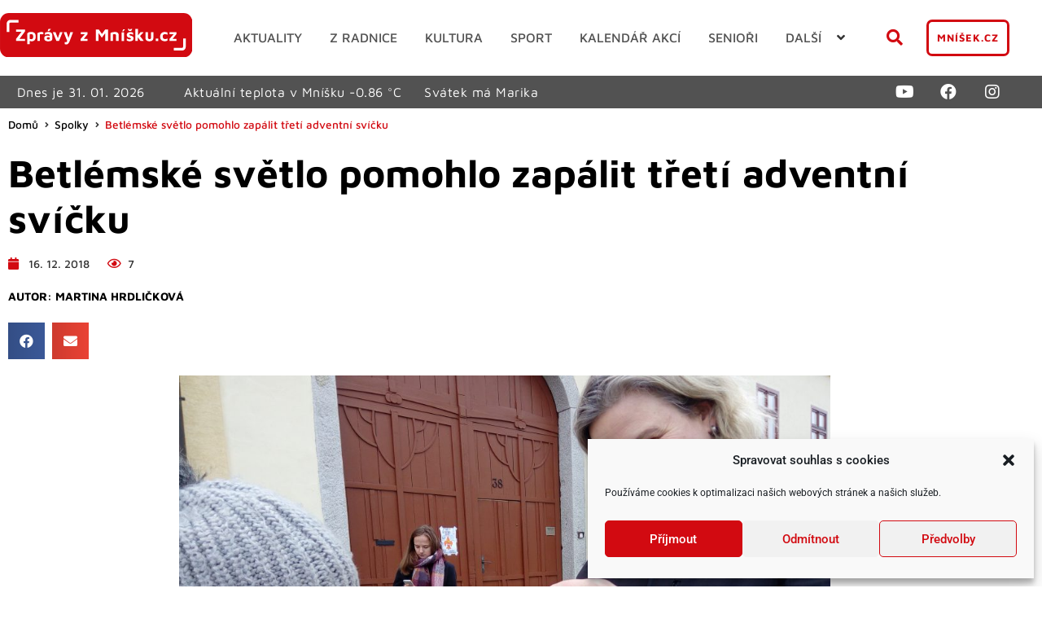

--- FILE ---
content_type: text/html; charset=UTF-8
request_url: https://www.zpravyzmnisku.cz/wp-admin/admin-ajax.php
body_size: 73
content:
{"post_id":5643,"counted":false,"storage":[],"type":"post"}

--- FILE ---
content_type: text/html; charset=UTF-8
request_url: https://www.zpravyzmnisku.cz/wp-admin/admin-ajax.php
body_size: 25
content:
-0.86

--- FILE ---
content_type: text/css; charset=utf-8
request_url: https://www.zpravyzmnisku.cz/wp-content/uploads/elementor/css/post-24299.css?ver=1769758863
body_size: 3309
content:
.elementor-24299 .elementor-element.elementor-element-0e865c9 .elementor-repeater-item-f31ecb2.jet-parallax-section__layout .jet-parallax-section__image{background-size:auto;}.elementor-bc-flex-widget .elementor-24299 .elementor-element.elementor-element-2d8febe.elementor-column .elementor-widget-wrap{align-items:center;}.elementor-24299 .elementor-element.elementor-element-2d8febe.elementor-column.elementor-element[data-element_type="column"] > .elementor-widget-wrap.elementor-element-populated{align-content:center;align-items:center;}.elementor-24299 .elementor-element.elementor-element-2d8febe.elementor-column{align-self:inherit;cursor:default;}.elementor-24299 .elementor-element.elementor-element-3c6c7c3 .jet-auth-links{justify-content:flex-end;}.elementor-24299 .elementor-element.elementor-element-3c6c7c3 .jet-auth-links__login .jet-auth-links__item{font-family:var( --e-global-typography-0d2aab3-font-family ), Sans-serif;font-size:var( --e-global-typography-0d2aab3-font-size );line-height:var( --e-global-typography-0d2aab3-line-height );letter-spacing:var( --e-global-typography-0d2aab3-letter-spacing );word-spacing:var( --e-global-typography-0d2aab3-word-spacing );}.elementor-24299 .elementor-element.elementor-element-3c6c7c3 .jet-auth-links__logout .jet-auth-links__item{font-family:var( --e-global-typography-0d2aab3-font-family ), Sans-serif;font-size:var( --e-global-typography-0d2aab3-font-size );line-height:var( --e-global-typography-0d2aab3-line-height );letter-spacing:var( --e-global-typography-0d2aab3-letter-spacing );word-spacing:var( --e-global-typography-0d2aab3-word-spacing );}.elementor-24299 .elementor-element.elementor-element-3c6c7c3 .jet-auth-links__logout .jet-auth-links__prefix{font-family:var( --e-global-typography-0d2aab3-font-family ), Sans-serif;font-size:var( --e-global-typography-0d2aab3-font-size );line-height:var( --e-global-typography-0d2aab3-line-height );letter-spacing:var( --e-global-typography-0d2aab3-letter-spacing );word-spacing:var( --e-global-typography-0d2aab3-word-spacing );}.elementor-24299 .elementor-element.elementor-element-3c6c7c3 .jet-auth-links__register .jet-auth-links__item{font-family:var( --e-global-typography-0d2aab3-font-family ), Sans-serif;font-size:var( --e-global-typography-0d2aab3-font-size );line-height:var( --e-global-typography-0d2aab3-line-height );letter-spacing:var( --e-global-typography-0d2aab3-letter-spacing );word-spacing:var( --e-global-typography-0d2aab3-word-spacing );}.elementor-24299 .elementor-element.elementor-element-3c6c7c3 .jet-auth-links__registered .jet-auth-links__item{font-family:var( --e-global-typography-0d2aab3-font-family ), Sans-serif;font-size:var( --e-global-typography-0d2aab3-font-size );line-height:var( --e-global-typography-0d2aab3-line-height );letter-spacing:var( --e-global-typography-0d2aab3-letter-spacing );word-spacing:var( --e-global-typography-0d2aab3-word-spacing );}.elementor-24299 .elementor-element.elementor-element-0e865c9.ob-is-breaking-bad > .elementor-container{justify-content:flex-start !important;flex-direction:row;}.elementor-24299 .elementor-element.elementor-element-0e865c9.ob-is-breaking-bad.ob-bb-inner > .elementor-container{justify-content:flex-start !important;flex-direction:row;}.elementor-24299 .elementor-element.elementor-element-0e865c9.ob-is-breaking-bad.ob-is-glider > .elementor-container.swiper-vertical{flex-direction:column;}.elementor-24299 .elementor-element.elementor-element-0e865c9.ob-is-breaking-bad.ob-is-glider.ob-bb-inner > .elementor-container.swiper-vertical{flex-direction:column;}.elementor-24299 .elementor-element.elementor-element-0e865c9.ob-is-breaking-bad.ob-bb-inner{width:100%;flex:unset;align-self:inherit;}.elementor-24299 .elementor-element.elementor-element-390edc4 > .elementor-container > .elementor-column > .elementor-widget-wrap{align-content:center;align-items:center;}.elementor-24299 .elementor-element.elementor-element-390edc4 .elementor-repeater-item-2b300e1.jet-parallax-section__layout .jet-parallax-section__image{background-size:auto;}.elementor-24299 .elementor-element.elementor-element-d554519.elementor-column{align-self:inherit;cursor:default;}.elementor-24299 .elementor-element.elementor-element-d554519 > .elementor-element-populated{margin:0px 0px 0px 0px;--e-column-margin-right:0px;--e-column-margin-left:0px;padding:0px 0px 0px 0px;}.elementor-24299 .elementor-element.elementor-element-d060ac7 .jet-logo{justify-content:center;}.elementor-24299 .elementor-element.elementor-element-f47c8be.elementor-column{align-self:inherit;cursor:default;}.elementor-24299 .elementor-element.elementor-element-fec02db .jet-mega-menu.jet-mega-menu--layout-horizontal .jet-mega-menu-item__link--top-level,
							.elementor-24299 .elementor-element.elementor-element-fec02db .jet-mega-menu.jet-mega-menu--layout-vertical .jet-mega-menu-item__link--top-level{font-family:"Maven Pro", Sans-serif;font-size:1rem;font-weight:500;text-transform:uppercase;line-height:10px;letter-spacing:0px;}.elementor-24299 .elementor-element.elementor-element-fec02db{--jmm-top-items-hor-padding:2px;--jmm-top-items-hor-align:center;--jmm-sub-menu-bg-color:#F9F9F9;--jmm-sub-items-ver-padding:10px;--jmm-sub-items-hor-padding:5px;--jmm-sub-items-gap:0px;--jmm-top-item-icon-color:var( --e-global-color-accent );--jmm-top-item-title-color:#525252;--jmm-sub-item-title-color:var( --e-global-color-secondary );--jmm-top-hover-item-title-color:var( --e-global-color-c477f37 );--jmm-sub-hover-item-title-color:var( --e-global-color-c477f37 );--jmm-top-active-item-title-color:var( --e-global-color-c477f37 );--jmm-sub-active-item-dropdown-icon-color:var( --e-global-color-c477f37 );--jmm-dropdown-item-title-color:#0000007D;--jmm-dropdown-hover-item-title-color:var( --e-global-color-c477f37 );--jmm-dropdown-toggle-distance:0px;--jmm-dropdown-toggle-color:var( --e-global-color-accent );}.elementor-24299 .elementor-element.elementor-element-fec02db .jet-mega-menu.jet-mega-menu--layout-horizontal .jet-mega-menu-item__link--sub-level,
							.elementor-24299 .elementor-element.elementor-element-fec02db .jet-mega-menu.jet-mega-menu--layout-vertical .jet-mega-menu-item__link--sub-level{font-family:"Maven Pro", Sans-serif;font-size:0.9rem;font-weight:500;text-transform:uppercase;line-height:10px;letter-spacing:0.5px;}.elementor-24299 .elementor-element.elementor-element-fec02db .jet-mega-menu.jet-mega-menu--layout-dropdown .jet-mega-menu-item__link--top-level{font-family:var( --e-global-typography-eb2d6d1-font-family ), Sans-serif;font-size:var( --e-global-typography-eb2d6d1-font-size );font-weight:var( --e-global-typography-eb2d6d1-font-weight );text-transform:var( --e-global-typography-eb2d6d1-text-transform );line-height:var( --e-global-typography-eb2d6d1-line-height );letter-spacing:var( --e-global-typography-eb2d6d1-letter-spacing );word-spacing:var( --e-global-typography-eb2d6d1-word-spacing );}.elementor-24299 .elementor-element.elementor-element-fec02db .jet-mega-menu.jet-mega-menu--layout-dropdown .jet-mega-menu-item__link--sub-level{font-family:var( --e-global-typography-eb2d6d1-font-family ), Sans-serif;font-size:var( --e-global-typography-eb2d6d1-font-size );font-weight:var( --e-global-typography-eb2d6d1-font-weight );text-transform:var( --e-global-typography-eb2d6d1-text-transform );line-height:var( --e-global-typography-eb2d6d1-line-height );letter-spacing:var( --e-global-typography-eb2d6d1-letter-spacing );word-spacing:var( --e-global-typography-eb2d6d1-word-spacing );}.elementor-24299 .elementor-element.elementor-element-fec02db .jet-mobile-menu__toggle .jet-mobile-menu__toggle-icon{color:#D20A11;}.elementor-24299 .elementor-element.elementor-element-fec02db .jet-mobile-menu__toggle .jet-mobile-menu__toggle-text{color:#D20A11;}.elementor-24299 .elementor-element.elementor-element-fec02db .jet-mobile-menu__toggle{background-color:var( --e-global-color-primary );}.elementor-24299 .elementor-element.elementor-element-fec02db .jet-mobile-menu__container{z-index:999;}.elementor-24299 .elementor-element.elementor-element-fec02db .jet-mobile-menu__container .jet-mobile-menu-cover{z-index:calc(999-1);}.elementor-24299 .elementor-element.elementor-element-fec02db .jet-mobile-menu__breadcrumbs .breadcrumb-label{color:var( --e-global-color-c477f37 );font-family:var( --e-global-typography-eb2d6d1-font-family ), Sans-serif;font-size:var( --e-global-typography-eb2d6d1-font-size );font-weight:var( --e-global-typography-eb2d6d1-font-weight );text-transform:var( --e-global-typography-eb2d6d1-text-transform );line-height:var( --e-global-typography-eb2d6d1-line-height );letter-spacing:var( --e-global-typography-eb2d6d1-letter-spacing );word-spacing:var( --e-global-typography-eb2d6d1-word-spacing );}.elementor-24299 .elementor-element.elementor-element-fec02db .jet-mobile-menu__item .jet-menu-label{font-family:var( --e-global-typography-eb2d6d1-font-family ), Sans-serif;font-size:var( --e-global-typography-eb2d6d1-font-size );font-weight:var( --e-global-typography-eb2d6d1-font-weight );text-transform:var( --e-global-typography-eb2d6d1-text-transform );line-height:var( --e-global-typography-eb2d6d1-line-height );letter-spacing:var( --e-global-typography-eb2d6d1-letter-spacing );word-spacing:var( --e-global-typography-eb2d6d1-word-spacing );color:#0000007D;}.elementor-24299 .elementor-element.elementor-element-fec02db .jet-mobile-menu__item .jet-menu-badge__inner{font-family:var( --e-global-typography-eb2d6d1-font-family ), Sans-serif;font-size:var( --e-global-typography-eb2d6d1-font-size );font-weight:var( --e-global-typography-eb2d6d1-font-weight );text-transform:var( --e-global-typography-eb2d6d1-text-transform );line-height:var( --e-global-typography-eb2d6d1-line-height );letter-spacing:var( --e-global-typography-eb2d6d1-letter-spacing );word-spacing:var( --e-global-typography-eb2d6d1-word-spacing );}.elementor-24299 .elementor-element.elementor-element-fec02db .jet-mobile-menu__item.jet-mobile-menu__item--active > .jet-mobile-menu__item-inner .jet-menu-label{color:var( --e-global-color-c477f37 );}.elementor-24299 .elementor-element.elementor-element-c8a3878.elementor-column{align-self:inherit;cursor:default;}.elementor-24299 .elementor-element.elementor-element-ce8c31f .elementor-icon-wrapper{text-align:center;}.elementor-24299 .elementor-element.elementor-element-ce8c31f.elementor-view-stacked .elementor-icon{background-color:var( --e-global-color-accent );}.elementor-24299 .elementor-element.elementor-element-ce8c31f.elementor-view-framed .elementor-icon, .elementor-24299 .elementor-element.elementor-element-ce8c31f.elementor-view-default .elementor-icon{color:var( --e-global-color-accent );border-color:var( --e-global-color-accent );}.elementor-24299 .elementor-element.elementor-element-ce8c31f.elementor-view-framed .elementor-icon, .elementor-24299 .elementor-element.elementor-element-ce8c31f.elementor-view-default .elementor-icon svg{fill:var( --e-global-color-accent );}.elementor-24299 .elementor-element.elementor-element-ce8c31f .elementor-icon{font-size:20px;}.elementor-24299 .elementor-element.elementor-element-ce8c31f .elementor-icon svg{height:20px;}.elementor-24299 .elementor-element.elementor-element-ba4c837.elementor-column{align-self:inherit;cursor:default;}.elementor-24299 .elementor-element.elementor-element-ba4c837 > .elementor-element-populated{padding:0px 0px 0px 0px;}.elementor-24299 .elementor-element.elementor-element-ac15dfb .elementor-button{background-color:var( --e-global-color-primary );font-family:var( --e-global-typography-951874c-font-family ), Sans-serif;font-size:var( --e-global-typography-951874c-font-size );font-weight:var( --e-global-typography-951874c-font-weight );text-transform:var( --e-global-typography-951874c-text-transform );line-height:var( --e-global-typography-951874c-line-height );letter-spacing:var( --e-global-typography-951874c-letter-spacing );word-spacing:var( --e-global-typography-951874c-word-spacing );fill:var( --e-global-color-accent );color:var( --e-global-color-accent );border-style:solid;border-width:3px 3px 3px 3px;border-radius:7px 7px 7px 7px;padding:10px 10px 10px 10px;}.elementor-24299 .elementor-element.elementor-element-ac15dfb .elementor-button:hover, .elementor-24299 .elementor-element.elementor-element-ac15dfb .elementor-button:focus{background-color:var( --e-global-color-accent );color:var( --e-global-color-primary );border-color:var( --e-global-color-accent );}.elementor-24299 .elementor-element.elementor-element-ac15dfb .elementor-button:hover svg, .elementor-24299 .elementor-element.elementor-element-ac15dfb .elementor-button:focus svg{fill:var( --e-global-color-primary );}.elementor-24299 .elementor-element.elementor-element-390edc4.ob-is-breaking-bad > .elementor-container{justify-content:flex-start !important;flex-direction:row;}.elementor-24299 .elementor-element.elementor-element-390edc4.ob-is-breaking-bad.ob-bb-inner > .elementor-container{justify-content:flex-start !important;flex-direction:row;}.elementor-24299 .elementor-element.elementor-element-390edc4.ob-is-breaking-bad.ob-is-glider > .elementor-container.swiper-vertical{flex-direction:column;}.elementor-24299 .elementor-element.elementor-element-390edc4.ob-is-breaking-bad.ob-is-glider.ob-bb-inner > .elementor-container.swiper-vertical{flex-direction:column;}.elementor-24299 .elementor-element.elementor-element-390edc4.ob-is-breaking-bad.ob-bb-inner{width:100%;flex:unset;align-self:inherit;}.elementor-24299 .elementor-element.elementor-element-390edc4{padding:1rem 0rem 1rem 0rem;}.elementor-24299 .elementor-element.elementor-element-3307465 > .elementor-container > .elementor-column > .elementor-widget-wrap{align-content:center;align-items:center;}.elementor-24299 .elementor-element.elementor-element-3307465 .elementor-repeater-item-6a9920c.jet-parallax-section__layout .jet-parallax-section__image{background-size:auto;}.elementor-24299 .elementor-element.elementor-element-dde000e.elementor-column{align-self:inherit;cursor:default;}.elementor-24299 .elementor-element.elementor-element-d41472a.elementor-column{align-self:inherit;cursor:default;}.elementor-24299 .elementor-element.elementor-element-e9a6ebe.elementor-column{align-self:inherit;cursor:default;}.elementor-24299 .elementor-element.elementor-element-8652b4f.elementor-column{align-self:inherit;cursor:default;}.elementor-24299 .elementor-element.elementor-element-05e5fd2{--grid-template-columns:repeat(0, auto);--icon-size:20px;--grid-column-gap:10px;}.elementor-24299 .elementor-element.elementor-element-05e5fd2 .elementor-widget-container{text-align:right;}.elementor-24299 .elementor-element.elementor-element-05e5fd2 .elementor-social-icon{background-color:#52525200;}.elementor-24299 .elementor-element.elementor-element-05e5fd2 .elementor-social-icon i{color:var( --e-global-color-primary );}.elementor-24299 .elementor-element.elementor-element-05e5fd2 .elementor-social-icon svg{fill:var( --e-global-color-primary );}.elementor-24299 .elementor-element.elementor-element-3307465:not(.elementor-motion-effects-element-type-background), .elementor-24299 .elementor-element.elementor-element-3307465 > .elementor-motion-effects-container > .elementor-motion-effects-layer{background-color:var( --e-global-color-secondary );}.elementor-24299 .elementor-element.elementor-element-3307465 > .elementor-container{min-height:0px;text-align:center;}.elementor-24299 .elementor-element.elementor-element-3307465{transition:background 0.3s, border 0.3s, border-radius 0.3s, box-shadow 0.3s;color:var( --e-global-color-primary );}.elementor-24299 .elementor-element.elementor-element-3307465 > .elementor-background-overlay{transition:background 0.3s, border-radius 0.3s, opacity 0.3s;}.elementor-24299 .elementor-element.elementor-element-3307465 .elementor-heading-title{color:var( --e-global-color-primary );}.elementor-24299 .elementor-element.elementor-element-8e2b687 > .elementor-container > .elementor-column > .elementor-widget-wrap{align-content:center;align-items:center;}.elementor-24299 .elementor-element.elementor-element-8e2b687.ob-is-glider .swiper-initialized:not(.swiper-fade) .swiper-wrapper{transition-property:all;transition-timing-function:ease-in-out;}.elementor-24299 .elementor-element.elementor-element-8e2b687.ob-is-glider .swiper-pagination{display:none !important;}.elementor-24299 .elementor-element.elementor-element-8e2b687 .elementor-repeater-item-6a9920c.jet-parallax-section__layout .jet-parallax-section__image{background-size:auto;}.elementor-24299 .elementor-element.elementor-element-d80afde.elementor-column{align-self:inherit;cursor:default;}.elementor-24299 .elementor-element.elementor-element-bdbea65.elementor-column{align-self:inherit;cursor:default;}.elementor-24299 .elementor-element.elementor-element-9facd76.elementor-column{align-self:inherit;cursor:default;}.elementor-24299 .elementor-element.elementor-element-3982335.elementor-column{align-self:inherit;cursor:default;}.elementor-24299 .elementor-element.elementor-element-441bf8e{--grid-template-columns:repeat(0, auto);--icon-size:20px;--grid-column-gap:5px;--grid-row-gap:0px;}.elementor-24299 .elementor-element.elementor-element-441bf8e .elementor-widget-container{text-align:center;}.elementor-24299 .elementor-element.elementor-element-441bf8e .elementor-social-icon{background-color:var( --e-global-color-secondary );}.elementor-24299 .elementor-element.elementor-element-441bf8e .elementor-social-icon i{color:var( --e-global-color-primary );}.elementor-24299 .elementor-element.elementor-element-441bf8e .elementor-social-icon svg{fill:var( --e-global-color-primary );}.elementor-24299 .elementor-element.elementor-element-8e2b687:not(.elementor-motion-effects-element-type-background), .elementor-24299 .elementor-element.elementor-element-8e2b687 > .elementor-motion-effects-container > .elementor-motion-effects-layer{background-color:var( --e-global-color-secondary );}.elementor-24299 .elementor-element.elementor-element-8e2b687 .elementor-column-gap-custom .elementor-column > .elementor-element-populated{padding:0px;}.elementor-24299 .elementor-element.elementor-element-8e2b687.ob-is-glider .swiper-button-prev, .elementor-24299 .elementor-element.elementor-element-8e2b687.ob-is-glider .swiper-button-next{fill:#FFFFFF;}.elementor-24299 .elementor-element.elementor-element-8e2b687.ob-is-glider .swiper-button-prev i::before, .elementor-24299 .elementor-element.elementor-element-8e2b687.ob-is-glider .swiper-button-next i::before{color:#FFFFFF;font-size:30px;}.elementor-24299 .elementor-element.elementor-element-8e2b687.ob-is-glider .swiper-button-prev:hover, .elementor-24299 .elementor-element.elementor-element-8e2b687.ob-is-glider .swiper-button-next:hover{fill:#FFFFFF80;}.elementor-24299 .elementor-element.elementor-element-8e2b687.ob-is-glider .swiper-button-prev:hover i::before, .elementor-24299 .elementor-element.elementor-element-8e2b687.ob-is-glider .swiper-button-next:hover i::before{color:#FFFFFF80;}.elementor-24299 .elementor-element.elementor-element-8e2b687.ob-is-glider .swiper-button-next, .elementor-24299 .elementor-element.elementor-element-8e2b687.ob-is-glider .swiper-button-prev{background-color:#02010100;width:unset;height:unset;padding:10px;margin-top:unset;}.elementor-24299 .elementor-element.elementor-element-8e2b687.ob-is-glider .swiper-button-next svg, .elementor-24299 .elementor-element.elementor-element-8e2b687.ob-is-glider .swiper-button-prev svg{width:30px;height:30px;display:block;}.elementor-24299 .elementor-element.elementor-element-8e2b687.ob-is-glider .swiper-button-prev{top:calc(50% - 25px);left:calc(0%);right:unset;}.elementor-24299 .elementor-element.elementor-element-8e2b687.ob-is-glider .swiper-button-next{top:calc(50% - 25px);right:calc(0%);left:unset;}.elementor-24299 .elementor-element.elementor-element-8e2b687{transition:background 0.3s, border 0.3s, border-radius 0.3s, box-shadow 0.3s;color:var( --e-global-color-primary );padding:5px 0px 5px 0px;}.elementor-24299 .elementor-element.elementor-element-8e2b687 > .elementor-background-overlay{transition:background 0.3s, border-radius 0.3s, opacity 0.3s;}.elementor-24299 .elementor-element.elementor-element-8e2b687 .elementor-heading-title{color:var( --e-global-color-primary );}.elementor-24299 .elementor-element.elementor-element-8e2b687 > .elementor-container{text-align:center;}.elementor-theme-builder-content-area{height:400px;}.elementor-location-header:before, .elementor-location-footer:before{content:"";display:table;clear:both;}@media(max-width:1024px){.elementor-24299 .elementor-element.elementor-element-3c6c7c3 .jet-auth-links__login .jet-auth-links__item{font-size:var( --e-global-typography-0d2aab3-font-size );line-height:var( --e-global-typography-0d2aab3-line-height );letter-spacing:var( --e-global-typography-0d2aab3-letter-spacing );word-spacing:var( --e-global-typography-0d2aab3-word-spacing );}.elementor-24299 .elementor-element.elementor-element-3c6c7c3 .jet-auth-links__logout .jet-auth-links__item{font-size:var( --e-global-typography-0d2aab3-font-size );line-height:var( --e-global-typography-0d2aab3-line-height );letter-spacing:var( --e-global-typography-0d2aab3-letter-spacing );word-spacing:var( --e-global-typography-0d2aab3-word-spacing );}.elementor-24299 .elementor-element.elementor-element-3c6c7c3 .jet-auth-links__logout .jet-auth-links__prefix{font-size:var( --e-global-typography-0d2aab3-font-size );line-height:var( --e-global-typography-0d2aab3-line-height );letter-spacing:var( --e-global-typography-0d2aab3-letter-spacing );word-spacing:var( --e-global-typography-0d2aab3-word-spacing );}.elementor-24299 .elementor-element.elementor-element-3c6c7c3 .jet-auth-links__register .jet-auth-links__item{font-size:var( --e-global-typography-0d2aab3-font-size );line-height:var( --e-global-typography-0d2aab3-line-height );letter-spacing:var( --e-global-typography-0d2aab3-letter-spacing );word-spacing:var( --e-global-typography-0d2aab3-word-spacing );}.elementor-24299 .elementor-element.elementor-element-3c6c7c3 .jet-auth-links__registered .jet-auth-links__item{font-size:var( --e-global-typography-0d2aab3-font-size );line-height:var( --e-global-typography-0d2aab3-line-height );letter-spacing:var( --e-global-typography-0d2aab3-letter-spacing );word-spacing:var( --e-global-typography-0d2aab3-word-spacing );}.elementor-24299 .elementor-element.elementor-element-f47c8be.elementor-column{order:3;}.elementor-24299 .elementor-element.elementor-element-fec02db .jet-mega-menu.jet-mega-menu--layout-dropdown .jet-mega-menu-item__link--top-level{font-size:var( --e-global-typography-eb2d6d1-font-size );line-height:var( --e-global-typography-eb2d6d1-line-height );letter-spacing:var( --e-global-typography-eb2d6d1-letter-spacing );word-spacing:var( --e-global-typography-eb2d6d1-word-spacing );}.elementor-24299 .elementor-element.elementor-element-fec02db .jet-mega-menu.jet-mega-menu--layout-dropdown .jet-mega-menu-item__link--sub-level{font-size:var( --e-global-typography-eb2d6d1-font-size );line-height:var( --e-global-typography-eb2d6d1-line-height );letter-spacing:var( --e-global-typography-eb2d6d1-letter-spacing );word-spacing:var( --e-global-typography-eb2d6d1-word-spacing );}.elementor-24299 .elementor-element.elementor-element-fec02db{--jmm-dropdown-toggle-size:35px;}.elementor-24299 .elementor-element.elementor-element-fec02db .jet-mobile-menu__toggle .jet-mobile-menu__toggle-icon i{font-size:25px;}.elementor-24299 .elementor-element.elementor-element-fec02db .jet-mobile-menu__toggle .jet-mobile-menu__toggle-icon svg{width:25px;}.elementor-24299 .elementor-element.elementor-element-fec02db .jet-mobile-menu__container{width:50%;}.elementor-24299 .elementor-element.elementor-element-fec02db .jet-mobile-menu__container .jet-mobile-menu__back i{font-size:30px;}.elementor-24299 .elementor-element.elementor-element-fec02db .jet-mobile-menu__container .jet-mobile-menu__back svg{width:30px;}.elementor-24299 .elementor-element.elementor-element-fec02db .jet-mobile-menu__breadcrumbs .breadcrumb-label{font-size:var( --e-global-typography-eb2d6d1-font-size );line-height:var( --e-global-typography-eb2d6d1-line-height );letter-spacing:var( --e-global-typography-eb2d6d1-letter-spacing );word-spacing:var( --e-global-typography-eb2d6d1-word-spacing );}.elementor-24299 .elementor-element.elementor-element-fec02db .jet-mobile-menu__item .jet-menu-label{font-size:var( --e-global-typography-eb2d6d1-font-size );line-height:var( --e-global-typography-eb2d6d1-line-height );letter-spacing:var( --e-global-typography-eb2d6d1-letter-spacing );word-spacing:var( --e-global-typography-eb2d6d1-word-spacing );}.elementor-24299 .elementor-element.elementor-element-fec02db .jet-mobile-menu__item .jet-menu-badge__inner{font-size:var( --e-global-typography-eb2d6d1-font-size );line-height:var( --e-global-typography-eb2d6d1-line-height );letter-spacing:var( --e-global-typography-eb2d6d1-letter-spacing );word-spacing:var( --e-global-typography-eb2d6d1-word-spacing );}.elementor-24299 .elementor-element.elementor-element-c8a3878.elementor-column{order:2;}.elementor-24299 .elementor-element.elementor-element-ce8c31f .elementor-icon-wrapper{text-align:end;}.elementor-24299 .elementor-element.elementor-element-ac15dfb .elementor-button{font-size:var( --e-global-typography-951874c-font-size );line-height:var( --e-global-typography-951874c-line-height );letter-spacing:var( --e-global-typography-951874c-letter-spacing );word-spacing:var( --e-global-typography-951874c-word-spacing );}.elementor-24299 .elementor-element.elementor-element-390edc4{padding:1rem 1rem 1rem 1rem;}.elementor-24299 .elementor-element.elementor-element-05e5fd2{--icon-size:16px;}.elementor-24299 .elementor-element.elementor-element-3307465{padding:5px 5px 5px 05px;}.elementor-24299 .elementor-element.elementor-element-8e2b687.ob-is-glider .swiper-button-next, .elementor-24299 .elementor-element.elementor-element-8e2b687.ob-is-glider .swiper-button-prev{width:unset;height:unset;}.elementor-24299 .elementor-element.elementor-element-8e2b687{padding:5px 5px 5px 05px;}}@media(max-width:767px){.elementor-24299 .elementor-element.elementor-element-3c6c7c3 .jet-auth-links__login .jet-auth-links__item{font-size:var( --e-global-typography-0d2aab3-font-size );line-height:var( --e-global-typography-0d2aab3-line-height );letter-spacing:var( --e-global-typography-0d2aab3-letter-spacing );word-spacing:var( --e-global-typography-0d2aab3-word-spacing );}.elementor-24299 .elementor-element.elementor-element-3c6c7c3 .jet-auth-links__logout .jet-auth-links__item{font-size:var( --e-global-typography-0d2aab3-font-size );line-height:var( --e-global-typography-0d2aab3-line-height );letter-spacing:var( --e-global-typography-0d2aab3-letter-spacing );word-spacing:var( --e-global-typography-0d2aab3-word-spacing );}.elementor-24299 .elementor-element.elementor-element-3c6c7c3 .jet-auth-links__logout .jet-auth-links__prefix{font-size:var( --e-global-typography-0d2aab3-font-size );line-height:var( --e-global-typography-0d2aab3-line-height );letter-spacing:var( --e-global-typography-0d2aab3-letter-spacing );word-spacing:var( --e-global-typography-0d2aab3-word-spacing );}.elementor-24299 .elementor-element.elementor-element-3c6c7c3 .jet-auth-links__register .jet-auth-links__item{font-size:var( --e-global-typography-0d2aab3-font-size );line-height:var( --e-global-typography-0d2aab3-line-height );letter-spacing:var( --e-global-typography-0d2aab3-letter-spacing );word-spacing:var( --e-global-typography-0d2aab3-word-spacing );}.elementor-24299 .elementor-element.elementor-element-3c6c7c3 .jet-auth-links__registered .jet-auth-links__item{font-size:var( --e-global-typography-0d2aab3-font-size );line-height:var( --e-global-typography-0d2aab3-line-height );letter-spacing:var( --e-global-typography-0d2aab3-letter-spacing );word-spacing:var( --e-global-typography-0d2aab3-word-spacing );}.elementor-24299 .elementor-element.elementor-element-d554519{width:60%;}.elementor-24299 .elementor-element.elementor-element-d554519.elementor-column{order:1;}.elementor-24299 .elementor-element.elementor-element-f47c8be{width:17%;}.elementor-24299 .elementor-element.elementor-element-f47c8be.elementor-column{order:3;}.elementor-24299 .elementor-element.elementor-element-fec02db{--jmm-top-items-hor-align:center;}.elementor-24299 .elementor-element.elementor-element-fec02db .jet-mega-menu.jet-mega-menu--layout-dropdown .jet-mega-menu-item__link--top-level{font-size:var( --e-global-typography-eb2d6d1-font-size );line-height:var( --e-global-typography-eb2d6d1-line-height );letter-spacing:var( --e-global-typography-eb2d6d1-letter-spacing );word-spacing:var( --e-global-typography-eb2d6d1-word-spacing );}.elementor-24299 .elementor-element.elementor-element-fec02db .jet-mega-menu.jet-mega-menu--layout-dropdown .jet-mega-menu-item__link--sub-level{font-size:var( --e-global-typography-eb2d6d1-font-size );line-height:var( --e-global-typography-eb2d6d1-line-height );letter-spacing:var( --e-global-typography-eb2d6d1-letter-spacing );word-spacing:var( --e-global-typography-eb2d6d1-word-spacing );}.elementor-24299 .elementor-element.elementor-element-fec02db .jet-mobile-menu__container{width:80%;}.elementor-24299 .elementor-element.elementor-element-fec02db .jet-mobile-menu__breadcrumbs .breadcrumb-label{font-size:var( --e-global-typography-eb2d6d1-font-size );line-height:var( --e-global-typography-eb2d6d1-line-height );letter-spacing:var( --e-global-typography-eb2d6d1-letter-spacing );word-spacing:var( --e-global-typography-eb2d6d1-word-spacing );}.elementor-24299 .elementor-element.elementor-element-fec02db .jet-mobile-menu__item .jet-menu-label{font-size:var( --e-global-typography-eb2d6d1-font-size );line-height:var( --e-global-typography-eb2d6d1-line-height );letter-spacing:var( --e-global-typography-eb2d6d1-letter-spacing );word-spacing:var( --e-global-typography-eb2d6d1-word-spacing );}.elementor-24299 .elementor-element.elementor-element-fec02db .jet-mobile-menu__item .jet-menu-badge__inner{font-size:var( --e-global-typography-eb2d6d1-font-size );line-height:var( --e-global-typography-eb2d6d1-line-height );letter-spacing:var( --e-global-typography-eb2d6d1-letter-spacing );word-spacing:var( --e-global-typography-eb2d6d1-word-spacing );}.elementor-24299 .elementor-element.elementor-element-c8a3878{width:23%;}.elementor-24299 .elementor-element.elementor-element-c8a3878.elementor-column{order:2;}.elementor-24299 .elementor-element.elementor-element-ba4c837{width:50%;}.elementor-24299 .elementor-element.elementor-element-ac15dfb .elementor-button{font-size:var( --e-global-typography-951874c-font-size );line-height:var( --e-global-typography-951874c-line-height );letter-spacing:var( --e-global-typography-951874c-letter-spacing );word-spacing:var( --e-global-typography-951874c-word-spacing );}.elementor-24299 .elementor-element.elementor-element-390edc4{padding:1rem 1rem 1rem 1rem;}.elementor-24299 .elementor-element.elementor-element-dde000e{width:100%;}.elementor-24299 .elementor-element.elementor-element-d41472a{width:100%;}.elementor-24299 .elementor-element.elementor-element-e9a6ebe{width:100%;}.elementor-24299 .elementor-element.elementor-element-8652b4f{width:100%;}.elementor-24299 .elementor-element.elementor-element-05e5fd2 .elementor-widget-container{text-align:center;}.elementor-24299 .elementor-element.elementor-element-3307465{padding:1rem 0rem 1rem 00rem;}.elementor-24299 .elementor-element.elementor-element-d80afde{width:100%;}.elementor-24299 .elementor-element.elementor-element-bdbea65{width:100%;}.elementor-24299 .elementor-element.elementor-element-9facd76{width:100%;}.elementor-24299 .elementor-element.elementor-element-3982335{width:100%;}.elementor-24299 .elementor-element.elementor-element-441bf8e .elementor-widget-container{text-align:center;}.elementor-24299 .elementor-element.elementor-element-441bf8e{--grid-column-gap:30px;}.elementor-24299 .elementor-element.elementor-element-8e2b687.ob-is-glider .swiper-button-next, .elementor-24299 .elementor-element.elementor-element-8e2b687.ob-is-glider .swiper-button-prev{width:unset;height:unset;padding:13px;margin-top:unset;}.elementor-24299 .elementor-element.elementor-element-8e2b687.ob-is-glider .swiper-button-next svg, .elementor-24299 .elementor-element.elementor-element-8e2b687.ob-is-glider .swiper-button-prev svg{width:14px;height:14px;display:block;}.elementor-24299 .elementor-element.elementor-element-8e2b687.ob-is-glider .swiper-button-prev i::before, .elementor-24299 .elementor-element.elementor-element-8e2b687.ob-is-glider .swiper-button-next i::before{font-size:14px;}.elementor-24299 .elementor-element.elementor-element-8e2b687{padding:1rem 0rem 1rem 00rem;}}@media(min-width:768px){.elementor-24299 .elementor-element.elementor-element-d554519{width:19%;}.elementor-24299 .elementor-element.elementor-element-f47c8be{width:68%;}.elementor-24299 .elementor-element.elementor-element-c8a3878{width:3%;}.elementor-24299 .elementor-element.elementor-element-ba4c837{width:10%;}.elementor-24299 .elementor-element.elementor-element-dde000e{width:16%;}.elementor-24299 .elementor-element.elementor-element-d41472a{width:26.032%;}.elementor-24299 .elementor-element.elementor-element-e9a6ebe{width:39.968%;}.elementor-24299 .elementor-element.elementor-element-8652b4f{width:17.962%;}.elementor-24299 .elementor-element.elementor-element-d80afde{width:17.018%;}.elementor-24299 .elementor-element.elementor-element-bdbea65{width:23.047%;}.elementor-24299 .elementor-element.elementor-element-9facd76{width:34.897%;}}@media(max-width:1024px) and (min-width:768px){.elementor-24299 .elementor-element.elementor-element-d554519{width:30%;}.elementor-24299 .elementor-element.elementor-element-f47c8be{width:10%;}.elementor-24299 .elementor-element.elementor-element-c8a3878{width:10%;}.elementor-24299 .elementor-element.elementor-element-ba4c837{width:50%;}.elementor-24299 .elementor-element.elementor-element-dde000e{width:25%;}.elementor-24299 .elementor-element.elementor-element-d41472a{width:35%;}.elementor-24299 .elementor-element.elementor-element-e9a6ebe{width:20%;}.elementor-24299 .elementor-element.elementor-element-8652b4f{width:20%;}.elementor-24299 .elementor-element.elementor-element-d80afde{width:25%;}.elementor-24299 .elementor-element.elementor-element-bdbea65{width:25%;}.elementor-24299 .elementor-element.elementor-element-9facd76{width:25%;}.elementor-24299 .elementor-element.elementor-element-3982335{width:25%;}}/* Start custom CSS for jet-mega-menu, class: .elementor-element-fec02db */.elementor-24299 .elementor-element.elementor-element-fec02db .jet-mega-menu--layout-dropdown {
    min-width: 10px;
}/* End custom CSS */
/* Start custom CSS for jet-mega-menu, class: .elementor-element-fec02db */.elementor-24299 .elementor-element.elementor-element-fec02db .jet-mega-menu--layout-dropdown {
    min-width: 10px;
}/* End custom CSS */
/* Start custom CSS for html, class: .elementor-element-0ef0d29 */.elementor-24299 .elementor-element.elementor-element-0ef0d29 p {
        font-family: var( --e-global-typography-06745d5-font-family ), Sans-serif;
    font-size: var( --e-global-typography-06745d5-font-size );
    line-height: var( --e-global-typography-06745d5-line-height );
    letter-spacing: var( --e-global-typography-06745d5-letter-spacing );
    word-spacing: var( --e-global-typography-06745d5-word-spacing );
    color: var( --e-global-color-primary );
    margin: 0;
}/* End custom CSS */
/* Start custom CSS for html, class: .elementor-element-7737798 */.elementor-24299 .elementor-element.elementor-element-7737798 p {
        font-family: var( --e-global-typography-06745d5-font-family ), Sans-serif;
    font-size: var( --e-global-typography-06745d5-font-size );
    line-height: var( --e-global-typography-06745d5-line-height );
    letter-spacing: var( --e-global-typography-06745d5-letter-spacing );
    word-spacing: var( --e-global-typography-06745d5-word-spacing );
    color: var( --e-global-color-primary );
    margin: 0;
}

      @keyframes weather-loading-pulse {
        0% {
          opacity: 1;
        }
        50% {
          opacity: 0.5;
        }
        100% {
          opacity: 1;
        }
      }
.elementor-24299 .elementor-element.elementor-element-7737798 .weather-loading {
        width: 10px;
        height: 10px;
        border-radius: 9999px;
        background-color: var(--e-global-color-accent);
        display: block;
        animation: weather-loading-pulse normal infinite 2.5s ease-in;
}/* End custom CSS */
/* Start custom CSS for html, class: .elementor-element-0b8c077 */.elementor-24299 .elementor-element.elementor-element-0b8c077 p {
        font-family: var( --e-global-typography-06745d5-font-family ), Sans-serif;
    font-size: var( --e-global-typography-06745d5-font-size );
    line-height: var( --e-global-typography-06745d5-line-height );
    letter-spacing: var( --e-global-typography-06745d5-letter-spacing );
    word-spacing: var( --e-global-typography-06745d5-word-spacing );
    color: var( --e-global-color-primary );
    margin: 0;
    text-align: left !important;
}/* End custom CSS */
/* Start custom CSS for html, class: .elementor-element-0ef0d29 */.elementor-24299 .elementor-element.elementor-element-0ef0d29 p {
        font-family: var( --e-global-typography-06745d5-font-family ), Sans-serif;
    font-size: var( --e-global-typography-06745d5-font-size );
    line-height: var( --e-global-typography-06745d5-line-height );
    letter-spacing: var( --e-global-typography-06745d5-letter-spacing );
    word-spacing: var( --e-global-typography-06745d5-word-spacing );
    color: var( --e-global-color-primary );
    margin: 0;
}/* End custom CSS */
/* Start custom CSS for html, class: .elementor-element-7737798 */.elementor-24299 .elementor-element.elementor-element-7737798 p {
        font-family: var( --e-global-typography-06745d5-font-family ), Sans-serif;
    font-size: var( --e-global-typography-06745d5-font-size );
    line-height: var( --e-global-typography-06745d5-line-height );
    letter-spacing: var( --e-global-typography-06745d5-letter-spacing );
    word-spacing: var( --e-global-typography-06745d5-word-spacing );
    color: var( --e-global-color-primary );
    margin: 0;
}

      @keyframes weather-loading-pulse {
        0% {
          opacity: 1;
        }
        50% {
          opacity: 0.5;
        }
        100% {
          opacity: 1;
        }
      }
.elementor-24299 .elementor-element.elementor-element-7737798 .weather-loading {
        width: 10px;
        height: 10px;
        border-radius: 9999px;
        background-color: var(--e-global-color-accent);
        display: block;
        animation: weather-loading-pulse normal infinite 2.5s ease-in;
}/* End custom CSS */
/* Start custom CSS for html, class: .elementor-element-0b8c077 */.elementor-24299 .elementor-element.elementor-element-0b8c077 p {
        font-family: var( --e-global-typography-06745d5-font-family ), Sans-serif;
    font-size: var( --e-global-typography-06745d5-font-size );
    line-height: var( --e-global-typography-06745d5-line-height );
    letter-spacing: var( --e-global-typography-06745d5-letter-spacing );
    word-spacing: var( --e-global-typography-06745d5-word-spacing );
    color: var( --e-global-color-primary );
    margin: 0;
    text-align: left !important;
}/* End custom CSS */
/* Start custom CSS for html, class: .elementor-element-44c932a */.elementor-24299 .elementor-element.elementor-element-44c932a p {
        font-family: var( --e-global-typography-06745d5-font-family ), Sans-serif;
    font-size: var( --e-global-typography-06745d5-font-size );
    line-height: var( --e-global-typography-06745d5-line-height );
    letter-spacing: var( --e-global-typography-06745d5-letter-spacing );
    word-spacing: var( --e-global-typography-06745d5-word-spacing );
    color: var( --e-global-color-primary );
    margin: 0;
}/* End custom CSS */
/* Start custom CSS for html, class: .elementor-element-b24678b */.elementor-24299 .elementor-element.elementor-element-b24678b p {
        font-family: var( --e-global-typography-06745d5-font-family ), Sans-serif;
    font-size: var( --e-global-typography-06745d5-font-size );
    line-height: var( --e-global-typography-06745d5-line-height );
    letter-spacing: var( --e-global-typography-06745d5-letter-spacing );
    word-spacing: var( --e-global-typography-06745d5-word-spacing );
    color: var( --e-global-color-primary );
    margin: 0;
}

      @keyframes weather-loading-pulse {
        0% {
          opacity: 1;
        }
        50% {
          opacity: 0.5;
        }
        100% {
          opacity: 1;
        }
      }
.elementor-24299 .elementor-element.elementor-element-b24678b #weather-loading {
        width: 10px;
        height: 10px;
        border-radius: 9999px;
        background-color: var(--e-global-color-accent);
        display: block;
        animation: weather-loading-pulse normal infinite 2.5s ease-in;
}/* End custom CSS */
/* Start custom CSS for html, class: .elementor-element-832be8a */.elementor-24299 .elementor-element.elementor-element-832be8a p {
        font-family: var( --e-global-typography-06745d5-font-family ), Sans-serif;
    font-size: var( --e-global-typography-06745d5-font-size );
    line-height: var( --e-global-typography-06745d5-line-height );
    letter-spacing: var( --e-global-typography-06745d5-letter-spacing );
    word-spacing: var( --e-global-typography-06745d5-word-spacing );
    color: var( --e-global-color-primary );
    margin: 0;
}/* End custom CSS */
/* Start custom CSS for html, class: .elementor-element-44c932a */.elementor-24299 .elementor-element.elementor-element-44c932a p {
        font-family: var( --e-global-typography-06745d5-font-family ), Sans-serif;
    font-size: var( --e-global-typography-06745d5-font-size );
    line-height: var( --e-global-typography-06745d5-line-height );
    letter-spacing: var( --e-global-typography-06745d5-letter-spacing );
    word-spacing: var( --e-global-typography-06745d5-word-spacing );
    color: var( --e-global-color-primary );
    margin: 0;
}/* End custom CSS */
/* Start custom CSS for html, class: .elementor-element-b24678b */.elementor-24299 .elementor-element.elementor-element-b24678b p {
        font-family: var( --e-global-typography-06745d5-font-family ), Sans-serif;
    font-size: var( --e-global-typography-06745d5-font-size );
    line-height: var( --e-global-typography-06745d5-line-height );
    letter-spacing: var( --e-global-typography-06745d5-letter-spacing );
    word-spacing: var( --e-global-typography-06745d5-word-spacing );
    color: var( --e-global-color-primary );
    margin: 0;
}

      @keyframes weather-loading-pulse {
        0% {
          opacity: 1;
        }
        50% {
          opacity: 0.5;
        }
        100% {
          opacity: 1;
        }
      }
.elementor-24299 .elementor-element.elementor-element-b24678b #weather-loading {
        width: 10px;
        height: 10px;
        border-radius: 9999px;
        background-color: var(--e-global-color-accent);
        display: block;
        animation: weather-loading-pulse normal infinite 2.5s ease-in;
}/* End custom CSS */
/* Start custom CSS for html, class: .elementor-element-832be8a */.elementor-24299 .elementor-element.elementor-element-832be8a p {
        font-family: var( --e-global-typography-06745d5-font-family ), Sans-serif;
    font-size: var( --e-global-typography-06745d5-font-size );
    line-height: var( --e-global-typography-06745d5-line-height );
    letter-spacing: var( --e-global-typography-06745d5-letter-spacing );
    word-spacing: var( --e-global-typography-06745d5-word-spacing );
    color: var( --e-global-color-primary );
    margin: 0;
}/* End custom CSS */